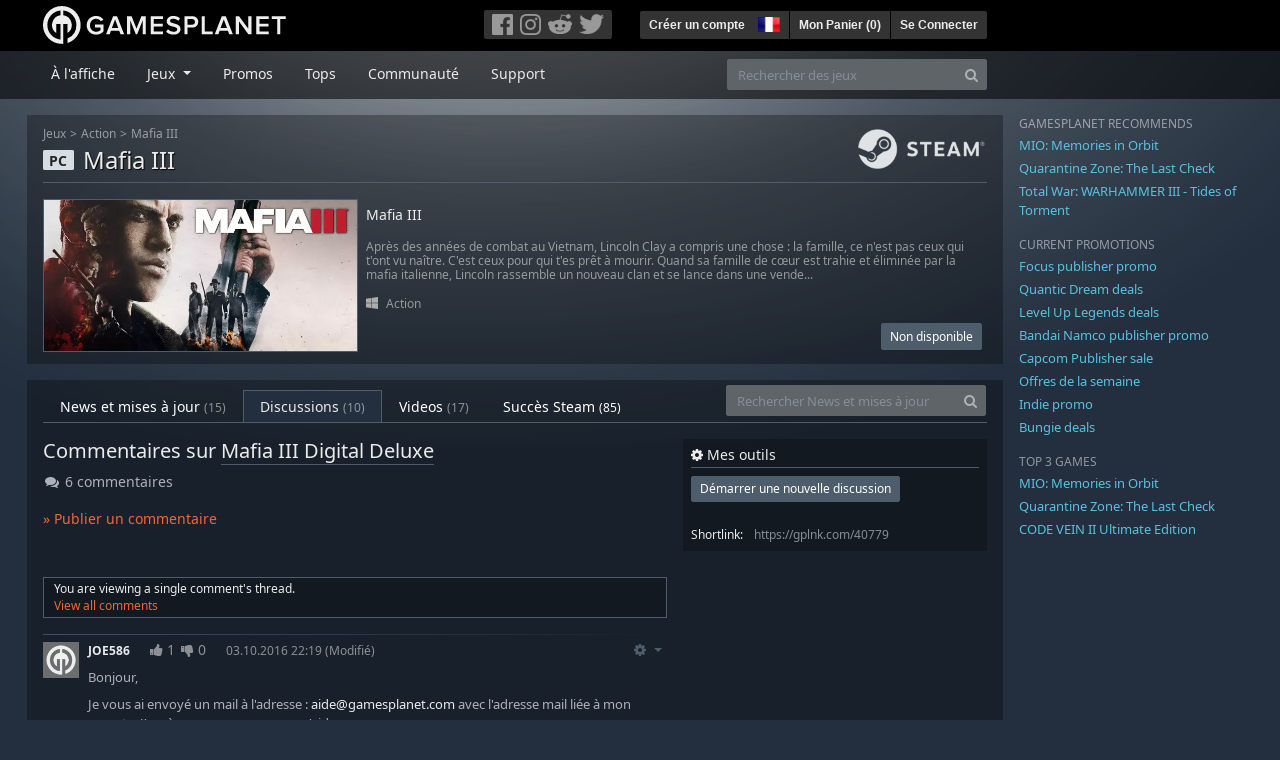

--- FILE ---
content_type: text/html; charset=utf-8
request_url: https://fr.gamesplanet.com/community/mafia-iii-steam-key--2869-1/discussions/40779-product_comments/58139-comment
body_size: 10460
content:
<!DOCTYPE html>
<html lang="fr">
<head>
  <meta charset="utf-8">
  <meta http-equiv="X-UA-Compatible" content="IE=edge">
  <meta name="viewport" content="width=device-width, initial-scale=1, maximum-scale=1, shrink-to-fit=no, viewport-fit=auto">
  <meta name="robots" content="index,follow,all" />
  <meta http-equiv="x-dns-prefetch-control" content="on">
  <meta name="turbolinks-cache-control" content="no-cache">

  <title>Commentaires sur Mafia III Digital Deluxe - Gamesplanet.com</title>
  <meta name="description" content="Jeux vidéo à acheter et télécharger facilement, légalement et en toute sécurité." />
  <meta name="keywords" content="Jeux vidéo à télécharger, Jeux à télécharger, acheter des jeux sur Internet, acheter jeu PC, clés Steam, clés Origin, Ubisoft Connect, jeux sans DRM" />

  <link rel="dns-prefetch" href="https://gpstatic.com" crossorigin>
  <link rel="preconnect" href="https://gpstatic.com">
  <link rel="dns-prefetch" href="https://secure.gravatar.com" crossorigin>
  <link rel="preconnect" href="https://secure.gravatar.com">
  <link rel="icon" type="image/svg+xml" href="https://gpstatic.com/assets/gamesplanet_com_circle_media-dfe8067c82a620c4d65f21a92d5874c0e38e9ada6752f9d1cbeb74483ee90faf.svg?t=1769101566" sizes="any" id="gpfavicon">
  <link rel="canonical" href="https://fr.gamesplanet.com/community/mafia-iii-steam-key--2869-1/discussions/40779-product_comments/58139-comment">

  <link rel="stylesheet" media="all" href="https://gpstatic.com/assets/application-dc47d68d7eec9e32323623cf979b0e1394fe5acd6548b01a1f4374960e0bcf4f.css" data-turbolinks-track="reload" />
  <script type="text/javascript">// These polys allow for inline scripts while AppOS is being loaded asynchronously
// They will all be executed with their &quot;this&quot; and first argument set to the booted application
//
// NOTE: Despite their names resembling the AppOS events they will all be executed
//       every time the page loads, just at a different point in time.
window.AppOSBoot = function(f) { if (!window.AppOS_Boot) { window.AppOS_Boot = []; }; window.AppOS_Boot.push(f) };
window.AppOSDocumentLoad = function(f) { if (!window.AppOS_DL) { window.AppOS_DL = []; }; window.AppOS_DL.push(f) };
window.AppOSPageLoad = function(f) { if (!window.AppOS_PL) { window.AppOS_PL = []; }; window.AppOS_PL.push(f) };
</script>
  <script src="https://gpstatic.com/assets/application-c42fa54681ecd6c8afceeeb3bab7d82db9a1ff58af287f1385892b09a0b1c947.js" data-turbolinks-track="reload" defer="defer"></script>

  <link rel="alternate" href="https://fr.gamesplanet.com/community/mafia-iii-steam-key--2869-1/discussions/40779-product_comments/58139-comment" hreflang="fr-FR" />


    <meta property="fb:admins" content="100008282081991">
  <meta property="og:title" content="Commentaires sur Mafia III Digital Deluxe - Gamesplanet.com">
  <meta property="og:description" content="product_comments ">
  <meta property="og:type" content="article">
  <meta property="article:section" content="game">
  <meta property="og:url" content="https://fr.gamesplanet.com/community/mafia-iii-steam-key--2869-1/discussions/40779-product_comments">
  <meta property="og:site_name" content="Gamesplanet.com">

  <meta name="csrf-param" content="authenticity_token" />
<meta name="csrf-token" content="1TqXpZUoIPZ46UHNnHN378rhGd_e00abvitgNpxKcGsC9k8BwNAeP3riECGcbxsmgBl5AowTtcN2k-m3FX_88w" />
  <link rel="icon" sizes="192x192" href="/images/touch_icons/touch-icon-192x192.png">
<link rel="apple-touch-icon-precomposed" sizes="180x180" href="/images/touch_icons/apple-touch-icon-180x180-precomposed.png">
<link rel="apple-touch-icon-precomposed" sizes="152x152" href="/images/touch_icons/apple-touch-icon-152x152-precomposed.png">
<link rel="apple-touch-icon-precomposed" sizes="144x144" href="/images/touch_icons/apple-touch-icon-144x144-precomposed.png">
<link rel="apple-touch-icon-precomposed" sizes="120x120" href="/images/touch_icons/apple-touch-icon-120x120-precomposed.png">
<link rel="apple-touch-icon-precomposed" sizes="114x114" href="/images/touch_icons/apple-touch-icon-114x114-precomposed.png">
<link rel="apple-touch-icon-precomposed" sizes="76x76" href="/images/touch_icons/apple-touch-icon-76x76-precomposed.png">
<link rel="apple-touch-icon-precomposed" sizes="72x72" href="/images/touch_icons/apple-touch-icon-72x72-precomposed.png">
<link rel="apple-touch-icon-precomposed" href="/images/touch_icons/apple-touch-icon-precomposed.png">

  


</head>

<body  data-hk="839d7f3c-e633-4fb0-b7d2-7099ae6636a1">
  <div data-appos-jserror="false"></div>
  <nav class="navbar navbar-dark bg-black nav-gp-top px-0">
  <div class="container pl-0">
    <div class="col-12 col-xl-10 gp-xl-main">
      <a class="navbar-brand pb-1 py-md-0 d-none d-sm-inline-block" href="/"><img height="38" alt="Gamesplanet.com" loading="lazy" decoding="async" src="https://gpstatic.com/assets/gamesplanet_com-c7cdb0f0005728229549c9b6506e1cbc48b94ee81723f51c81c8ad97bd630d84.svg" /></a>
      <a class="navbar-brand pb-1 py-md-0 d-inline-block d-sm-none" href="/"><img height="38" alt="Gamesplanet.com" loading="lazy" decoding="async" src="https://gpstatic.com/assets/gamesplanet_com_circle-4aac2ab0b9700fc58cb2631f1fd5d12fb5b162d956ab2c217dc61ec92d827d2e.svg" /></a>
      <button class="navbar-toggler bg-dark-gray border-0 d-inline-block d-lg-none pull-right mt-1 ml-3" type="button" data-toggle="collapse" data-target="#gpSiteNav">
        <span class="navbar-toggler-icon"></span>
        <span><i class="fa fa-search" style="white-space: nowrap"></i> </span>
      </button>
      <div class="pull-right mt-1">
        <div class="d-none d-lg-inline-block">
          <div class="btn-group mr-4" role="group">
            <div class="nav-item nav-item-social btn bg-dark-gray p-0"><a target="_blank" rel="noopener" class="nav-link p-0 pl-1" href="https://www.facebook.com/GamesplanetFR/"><img alt="Facebook" src="https://gpstatic.com/assets/get_in_touch/h-facebook-grey-13a843b391795abd42e99c1b0a6244be354ebbd80281c47ab70cb9d384260484.png" width="21" height="21" /></a></div>
            <div class="nav-item nav-item-social btn bg-dark-gray p-0"><a target="_blank" rel="noopener" class="nav-link p-0" href="https://www.instagram.com/gamesplanet_com/"><img alt="Instagram" src="https://gpstatic.com/assets/get_in_touch/h-instagram-grey-335e2af1e557d7456d7c6dfca6eabfdc0850012846c0cb27b5f048e5f64b7e56.png" width="21" height="21" /></a></div>
            <div class="nav-item nav-item-social btn bg-dark-gray p-0"><a target="_blank" rel="noopener" class="nav-link p-0" href="https://www.reddit.com/user/Gamesplanet/submitted/"><img alt="Reddit" src="https://gpstatic.com/assets/get_in_touch/h-reddit-grey-3742e9841d9d2fca4b301c7ad2d794f5d489e53a9e19921266f8911e1f0d4890.png" width="24" height="20" /></a></div>
            <div class="nav-item nav-item-social btn bg-dark-gray p-0"><a target="_blank" rel="noopener" class="nav-link p-0 pr-1" href="https://twitter.com/gamesplanetfr"><img alt="Twitter" src="https://gpstatic.com/assets/get_in_touch/h-twitter-grey-31fe64f758a401bca827a76b1a5f4813c36e642a74623fafbfc291d041b2e72b.png" width="25" height="20" /></a></div>
          </div>
        </div>
        <div class="btn-group d-none d-lg-inline-flex" role="group">
    <div class="nav-item btn bg-dark-gray p-0 px-1"><a class="nav-link p-1" data-login-required="registration" href="#open=registration">Créer un compte</a></div>
    <div class="nav-item btn bg-dark-gray p-0 pr-2 dropdown zindex100"><a class="nav-link dropdown-toggle dropdown-toggle-noarrow p-0" href="#" id="tenant-select-dropdown" role="button" data-toggle="dropdown">
  <img class="ml-1" style="vertical-align: -7px;" alt="FR" src="https://gpstatic.com/images/flags/48x32/FR.png" width="22" height="15" />
</a>
<div class="dropdown-menu shadow">
  <span class="dropdown-item">
    <img class="mr-1" alt="FR" src="https://gpstatic.com/images/flags/48x32/FR.png" width="22" height="15" /> France / EUR
  </span>
  <div class="dropdown-divider"></div>
    <a class="dropdown-item" href="https://de.gamesplanet.com/">
      <img class="mr-1" alt="DE" src="https://gpstatic.com/images/flags/48x32/DE.png" width="22" height="15" /> Deutschland / EUR
</a>    <a class="dropdown-item" href="https://uk.gamesplanet.com/">
      <img class="mr-1" alt="GB" src="https://gpstatic.com/images/flags/48x32/GB.png" width="22" height="15" /> United Kingdom / GBP
</a>    <a class="dropdown-item" href="https://us.gamesplanet.com/">
      <img class="mr-1" alt="US" src="https://gpstatic.com/images/flags/48x32/US.png" width="22" height="15" /> United States / USD
</a></div>
</div>
    <div class="nav-item btn bg-dark-gray p-0 px-1 separator"><a class="nav-link p-1 " href="/cart">Mon Panier (<span class="cart_count">0</span>)</a></div>
    <div class="nav-item btn bg-dark-gray p-0 px-1 separator"><a class="nav-link p-1" data-login-required="true" href="#open=login">Se Connecter</a></div>
</div>

        <div class="btn-group d-inline-flex d-lg-none" role="group">
  <a class="btn bg-dark-gray " href="/cart"><i class="fa fa-shopping-cart" style="white-space: nowrap"></i> (<span class="cart_count">0</span>)</a>
  <div class="btn-group" role="group">
    <a href="#" class="btn bg-dark-gray dropdown-toggle" id="mobile-user-account" data-toggle="dropdown" aria-haspopup="true" aria-expanded="false">
      <i class="fa fa-user" style="white-space: nowrap"></i> 
    </a>
    <div class="dropdown-menu dropdown-menu-right" style="max-width: 270px;" aria-labelledby="mobile-user-account">
        <a class="dropdown-item" data-login-required="true" href="#open=login">Se Connecter</a>
        <a class="dropdown-item" data-login-required="registration" href="#open=registration">Créer un compte</a>
    </div>
  </div>
</div>

      </div>
    </div>
  </div>
</nav>

  <nav class="navbar navbar-expand-lg navbar-dark bg-black-fade mb-3 p-0 pb-lg-1">
  <div class="container pl-0">
    <div class="col-12 col-xl-10 gp-xl-main">
      <div class="collapse navbar-collapse" id="gpSiteNav">
        <div id="quick_search" class="mt-1 mt-lg-0 mb-lg-0 order-2">
          <form id="quick_search_form" class="form-inline d-flex flex-nowrap" action="/search" accept-charset="UTF-8" method="get">
            <div class="input-group mt-1 w-100">
              <input type="text" name="query" id="query" placeholder="Rechercher des jeux" autocomplete="off" class="form-control typeahead" data-query-url="/quick_search?query=%3Avalue" aria-label="Rechercher des jeux" />
              <div class="input-group-append">
                <button class="btn btn-secondary py-0 px-2 text-muted" type="submit" aria-label="Search" ><i class="fa fa-search" style="white-space: nowrap"></i> </button>
              </div>
            </div>
</form>        </div>
        <div class="navbar-nav my-1 mr-auto order-1">
          <div class="nav-item mr-3">
            <a class="nav-link text-body pt-2 pr-2 pb-0 pl-2 mb-1 mob16" href="/">À l&#39;affiche</a>
          </div>
          <div class="nav-item mr-3 dropdown">
            <a class="nav-link text-body pt-2 pr-2 pb-0 pl-2 mb-1 dropdown-toggle mob16" href="#" id="gp-site-nav-dropdown" role="button" data-toggle="dropdown">
              Jeux
            </a>
            <div class="dropdown-menu shadow">
              <div class="container dropdown-multi-col">
                <div class="row">
                  <div class="col-12 col-md-6">
                    <div class="nav-header bg-light p-1 small text-uppercase">Genre</div>
                    <div class="dropdown-divider"></div>
                    <a class="dropdown-item" href="/games/action">Action</a>
                    <a class="dropdown-item" href="/games/adventure">Aventure</a>
                    <a class="dropdown-item" href="/games/rpg">RPG (Jeu de Rôle)</a>
                    <a class="dropdown-item" href="/games/mmo">MMO</a>
                    <a class="dropdown-item" href="/games/strategy">Stratégie</a>
                    <a class="dropdown-item" href="/games/simulation">Simulation</a>
                    <a class="dropdown-item" href="/games/arcade_indie">Arcade &amp; Indie</a>
                    <a class="dropdown-item" href="/games/sport">Sport</a>
                    <div class="nav-header bg-light mt-3 p-1 small text-uppercase">Autre</div>
                    <div class="dropdown-divider"></div>
                    <a class="dropdown-item" href="/games/coming-soon">Bientôt disponible</a>
                    <a class="dropdown-item" href="/games/games-18">Jeux 18+</a>
                    <a class="dropdown-item" href="/games/mac">Jeux Mac</a>
                    <a class="dropdown-item" href="/games/linux">Jeux Linux</a>
                    <a class="dropdown-item" href="/publishers">Éditeurs</a>
                  </div>
                  <div class="col-12 col-md-6 mt-3 mt-md-0">
                    <div class="nav-header bg-light p-1 small text-uppercase">Activation</div>
                    <div class="dropdown-divider"></div>
                    <a class="dropdown-item" href="/search?dt=epic">Epic</a>
                    <a class="dropdown-item" href="/search?dt=giants">Giants</a>
                    <a class="dropdown-item" href="/search?dt=gog">GOG</a>
                    <a class="dropdown-item" href="/search?dt=msstore">Microsoft</a>
                    <a class="dropdown-item" href="/search?dt=rockstarsocial">Rockstar Social Club</a>
                    <a class="dropdown-item" href="/search?dt=steam">Steam</a>
                    <a class="dropdown-item" href="/search?dt=uplay_silent">Ubisoft Connect</a>
                    <a class="dropdown-item" href="/search?dt=zenimax">Zenimax</a>
                      <div class="nav-header bg-light mt-3 p-1 small text-uppercase">Eco Tags</div>
                      <div class="dropdown-divider"></div>
                      <a class="dropdown-item" href="/search?eco=aesthetic">Graphismes / Esthétisme</a>
                      <a class="dropdown-item" href="/search?eco=narrative">Scénario / Narration</a>
                      <a class="dropdown-item" href="/search?eco=gameplay">Gameplay</a>
                      <a class="dropdown-item" href="/search?eco=policy">Politique de l&#39;éditeur</a>
                  </div>
                </div>
              </div>
            </div>
          </div>
          <div class="nav-item mr-3">
            <a class="nav-link text-body pt-2 pr-2 pb-0 pl-2 mb-1 mob16" href="/games/offers">Promos</a>
          </div>
          <div class="nav-item mr-3">
            <a class="nav-link text-body pt-2 pr-2 pb-0 pl-2 mb-1 mob16" href="/games/charts">Tops</a>
          </div>
          <div class="nav-item mr-3">
            <a class="nav-link text-body pt-2 pr-2 pb-0 pl-2 mb-1 mob16" href="/community/news_updates">Communauté</a>
          </div>
          <div class="nav-item mr-3">
            <a class="nav-link text-body pt-2 pr-2 pb-0 pl-2 mb-1 mob16" data-turbolinks="false" href="/support">Support</a>
          </div>
        </div>
      </div>
    </div>
  </div>
</nav>


  
  <div class="container">
    
    
    <div class="row">
      <div class="col-12 col-xl-10 gp-xl-main">
          <div class="row row-page-ctn">
            <div class="col-12">    <nav aria-label="breadcrumb" class="d-none d-md-block">
  <ol class="breadcrumb mb-1">
    <li class="breadcrumb-item small"><a class="text-muted" href="/">Jeux</a></li>
    <li class="breadcrumb-item small text-muted"><a class="text-muted" href="/games/action">Action</a></li>
    <li class="breadcrumb-item small" aria-current="page"><a class="text-muted" href="https://fr.gamesplanet.com/game/mafia-iii-steam-key--2869-1">Mafia III</a></li>
  </ol>
</nav>

<div class="prod-sales">
  <span class="badge badge-platform badge-light text-uppercase">PC</span>
  <h1 class="border-bottom border-secondary pb-2 mb-3 text-shadow">
    <span class="prod-title">Mafia III</span> <small class="d-none">Clé Steam</small>
  </h1>
  <img class="platform_logo steam d-none d-md-block" alt="steam" loading="lazy" decoding="async" src="https://gpstatic.com/assets/platforms/steam-f2393491806d0ea9e680f013396a4bc59db7d82269015d3a0930f50b7b33de5a.png" />
</div>

<div class="row no-gutters game_list mb-2 mb-sm-1">
  <div class="col-12 col-sm-5 col-lg-4 pl-0">
    <a class="stretched-link responsive-img img-620" href="/game/mafia-iii-steam-key--2869-1">
      <img loading="lazy" decoding="async" alt="Mafia III" title="Mafia III" class="border border-secondary" src="https://gpstatic.com/acache/28/69/1/fr/t620x300-54fbc27b8c43c19ff419ed8c4e6648bc.jpg" />
</a>  </div>
  <div class="d-none d-sm-block col-sm-7 col-lg-8 pl-2 px-sm-2">
    <h4 class="mt-1 mt-lg-2 mb-1 mb-lg-3 d-none d-sm-block"><a class="d-block text-decoration-none" href="/game/mafia-iii-steam-key--2869-1">Mafia III</a></h4>
    <p class="text-muted d-none d-md-block"><small>Après des années de combat au Vietnam, Lincoln Clay a compris une chose : la famille, ce n&#39;est pas ceux qui t&#39;ont vu naître. C&#39;est ceux pour qui t&#39;es prêt à mourir. Quand sa famille de cœur est trahie et éliminée par la mafia italienne, Lincoln rassemble un nouveau clan et se lance dans une vende...</small></p>
    <small class="text-muted platform-release-genre d-none d-md-block">
      <img class="platform_icon" alt="Windows PC" loading="lazy" decoding="async" src="https://gpstatic.com/assets/platforms/windows-ec49540cc3df1278de6ba907f785d9ad800309f5f64b283de2f371f393a7cd84.svg" width="12" height="12" />&nbsp;
      <a href="/games/action">Action</a>
    </small>
    <div class="gp-prices text-right small">
        <span class="prices"><span class="price_current">&nbsp;</span></span>
        <span class="btn btn-secondary btn-sm">Non disponible</span>
    </div>
  </div>
</div>

</div>
          </div>
        <div class="row row-page-ctn">
          
          
<div class="col-12">
  <ul class="nav nav-tabs flex-row flex-nowrap overflow-x-only mb-3 no-scrollbars">
      <li class="nav-item text-nowrap"><a class="nav-link " href="/community/mafia-iii-steam-key--2869-1/news_updates">News et mises à jour <small class='text-muted'>(15)</small></a></li>
      <li class="nav-item text-nowrap"><a class="nav-link active" href="/community/mafia-iii-steam-key--2869-1/discussions">Discussions <small class='text-muted'>(10)</small></a></li>
      <li class="nav-item text-nowrap"><a class="nav-link " href="/community/mafia-iii-steam-key--2869-1/videos"><span class="translation_missing" title="translation missing: fr.community.tabs.videos">Videos</span> <small class='text-muted'>(17)</small></a></li>
      <li class="nav-item text-nowrap"><a class="nav-link " href="/community/mafia-iii-steam-key--2869-1/achievements">Succès Steam <small>(85)</small></a></li>
  </ul>
  <div id="cm_quick_search" class="mb-3 mb-lg-0">
  <form id="cm_quick_search_form" class="form-inline d-flex flex-nowrap" data-reject-empty="input[type=text]" action="/community/search" accept-charset="UTF-8" method="get">
    <div class="input-group w-100">
      <input type="text" name="query" id="cm_query" placeholder="Rechercher News et mises à jour" autocomplete="off" class="form-control typeahead" data-query-url="/community/quick_search?query=%3Avalue" aria-label="Rechercher News et mises à jour" />
      <div class="input-group-append">
        <button class="btn btn-secondary py-0 px-2 text-muted" type="submit" aria-label="Search" ><i class="fa fa-search" style="white-space: nowrap"></i> </button>
      </div>
    </div>
</form></div>

</div>


<div class="col-12">
  <div class="row">
    <div class="col-12 col-lg-8 mb-3">
      <div class="cm-entry mb-3" data-entry-id="40779">
  <h1>Commentaires sur <a class="text-decoration-none border-bottom border-secondary" href="/game/mafia-iii-digital-deluxe-steam-key--2869-2">Mafia III Digital Deluxe</a></h1>
  <i class="fa fa-comments fa-fw" style="white-space: nowrap"></i> 6 commentaires
</div>

      <span class="submission_new_comment_template" data-tpl="&lt;div class=&quot;new_comment&quot; style=&quot;&quot;&gt;
    &lt;form class=&quot;new_submission_entry&quot; data-cm-inline-reply=&quot;:entry_id&quot; data-prevent-dblsubmit=&quot;true&quot; action=&quot;/community/discussions?inline=true&amp;amp;tpl=true&quot; accept-charset=&quot;UTF-8&quot; data-remote=&quot;true&quot; method=&quot;post&quot;&gt;
      
      &lt;input autocomplete=&quot;off&quot; type=&quot;hidden&quot; value=&quot;reply&quot; name=&quot;submission_entry[scope]&quot; id=&quot;submission_entry_scope&quot; /&gt;
      &lt;input autocomplete=&quot;off&quot; type=&quot;hidden&quot; value=&quot;&lt;%- parent_id %&gt;&quot; name=&quot;submission_entry[parent_id]&quot; id=&quot;submission_entry_parent_id&quot; /&gt;
      &lt;input autocomplete=&quot;off&quot; type=&quot;hidden&quot; value=&quot;Submission::Entry&quot; name=&quot;submission_entry[target_type]&quot; id=&quot;submission_entry_target_type&quot; /&gt;
      &lt;input autocomplete=&quot;off&quot; type=&quot;hidden&quot; value=&quot;40779&quot; name=&quot;submission_entry[target_id]&quot; id=&quot;submission_entry_target_id&quot; /&gt;
      &lt;div class=&quot;bezeled&quot;&gt;&lt;textarea placeholder=&quot;Écrivez un commentaire...&quot; class=&quot;font0813 cm-comment-textarea&quot; name=&quot;submission_entry[body]&quot; id=&quot;submission_entry_body&quot;&gt;
&lt;%- body %&gt;&lt;/textarea&gt;&lt;/div&gt;
      &lt;input type=&quot;submit&quot; name=&quot;commit&quot; value=&quot;Poster mon commentaire&quot; class=&quot;btn btn-secondary btn-sm&quot; data-disable-with=&quot;Poster mon commentaire&quot; /&gt;
        &lt;small&gt;&amp;nbsp;ou &lt;a data-cancel-cm-inline-reply=&quot;true&quot; href=&quot;#cancel_inline_reply&quot;&gt;Annuler&lt;/a&gt;&lt;/small&gt;
      &lt;span class=&quot;error pull-right&quot; style=&quot;display: none&quot;&gt;Please enter a comment!&lt;/span&gt;
&lt;/form&gt;&lt;/div&gt;
"></span>
<span class="submission_edit_comment_template" data-tpl="&lt;div class=&quot;new_comment&quot; style=&quot;&quot;&gt;
    &lt;form class=&quot;new_submission_entry&quot; data-cm-inline-reply=&quot;:entry_id&quot; data-prevent-dblsubmit=&quot;true&quot; action=&quot;/community/discussions/:entry_id?inline=true&amp;amp;tpl=true&quot; accept-charset=&quot;UTF-8&quot; data-remote=&quot;true&quot; method=&quot;post&quot;&gt;&lt;input type=&quot;hidden&quot; name=&quot;_method&quot; value=&quot;put&quot; autocomplete=&quot;off&quot; /&gt;
      
      &lt;input autocomplete=&quot;off&quot; type=&quot;hidden&quot; value=&quot;reply&quot; name=&quot;submission_entry[scope]&quot; id=&quot;submission_entry_scope&quot; /&gt;
      
      
      
      &lt;div class=&quot;bezeled&quot;&gt;&lt;textarea placeholder=&quot;Écrivez un commentaire...&quot; class=&quot;font0813 cm-comment-textarea&quot; name=&quot;submission_entry[body]&quot; id=&quot;submission_entry_body&quot;&gt;
&lt;%- body %&gt;&lt;/textarea&gt;&lt;/div&gt;
      &lt;input type=&quot;submit&quot; name=&quot;commit&quot; value=&quot;Poster mon commentaire&quot; class=&quot;btn btn-secondary btn-sm&quot; data-disable-with=&quot;Poster mon commentaire&quot; /&gt;
        &lt;small&gt;&amp;nbsp;ou &lt;a data-cancel-cm-inline-reply=&quot;true&quot; href=&quot;#cancel_inline_reply&quot;&gt;Annuler&lt;/a&gt;&lt;/small&gt;
      &lt;span class=&quot;error pull-right&quot; style=&quot;display: none&quot;&gt;Please enter a comment!&lt;/span&gt;
&lt;/form&gt;&lt;/div&gt;
"></span>
<span class="submission_new_report_template" data-tpl="&lt;div class=&quot;cm-new_report border border-secondary p-2 mt-2&quot; style=&quot;max-width: 350px;&quot;&gt;
  &lt;form class=&quot;new_submission_report&quot; data-cm-inline-report=&quot;:entry_id&quot; data-prevent-dblsubmit=&quot;true&quot; action=&quot;/community/reports?cmscope=discussions&quot; accept-charset=&quot;UTF-8&quot; data-remote=&quot;true&quot; method=&quot;post&quot;&gt;
    &lt;div&gt;
      &lt;input value=&quot;:entry_id&quot; autocomplete=&quot;off&quot; type=&quot;hidden&quot; name=&quot;submission_report[reportable_id]&quot; id=&quot;submission_report_reportable_id&quot; /&gt;
      &lt;input value=&quot;Submission::Entry&quot; autocomplete=&quot;off&quot; type=&quot;hidden&quot; name=&quot;submission_report[reportable_type]&quot; id=&quot;submission_report_reportable_type&quot; /&gt;
      &lt;p class=&quot;small border-bottom border-secondary pb-1 mb-1&quot;&gt;Why do you want to report this post?&lt;/p&gt;
      &lt;small&gt;
        &lt;span data-cmcustomreason=&quot;false&quot;&gt;&lt;input class=&quot;mr-1&quot; type=&quot;radio&quot; value=&quot;spam&quot; name=&quot;submission_report[reason]&quot; id=&quot;submission_report_reason_spam&quot; /&gt; &lt;label for=&quot;submission_report_reason_spam&quot;&gt;Spam&lt;/label&gt;&lt;/span&gt;&lt;br&gt;
        &lt;span data-cmcustomreason=&quot;false&quot;&gt;&lt;input class=&quot;mr-1&quot; type=&quot;radio&quot; value=&quot;personal_information&quot; name=&quot;submission_report[reason]&quot; id=&quot;submission_report_reason_personal_information&quot; /&gt; &lt;label for=&quot;submission_report_reason_personal_information&quot;&gt;Personal information&lt;/label&gt;&lt;/span&gt;&lt;br&gt;
        &lt;span data-cmcustomreason=&quot;false&quot;&gt;&lt;input class=&quot;mr-1&quot; type=&quot;radio&quot; value=&quot;test&quot; name=&quot;submission_report[reason]&quot; id=&quot;submission_report_reason_test&quot; /&gt; &lt;label for=&quot;submission_report_reason_test&quot;&gt;Just testing the buttons&lt;/label&gt;&lt;/span&gt;&lt;br&gt;
        &lt;span data-cmcustomreason=&quot;true&quot;&gt;&lt;input class=&quot;mr-1&quot; type=&quot;radio&quot; value=&quot;custom&quot; name=&quot;submission_report[reason]&quot; id=&quot;submission_report_reason_custom&quot; /&gt; &lt;input placeholder=&quot;or (max. 100 chars)&quot; maxlength=&quot;100&quot; disabled=&quot;disabled&quot; class=&quot;w-75&quot; type=&quot;text&quot; name=&quot;submission_report[reason]&quot; id=&quot;submission_report_reason&quot; /&gt;&lt;/span&gt;&lt;br&gt;
      &lt;/small&gt;
      &lt;div class=&quot;mt-3&quot;&gt;
        &lt;input type=&quot;submit&quot; name=&quot;commit&quot; value=&quot;report&quot; disabled=&quot;disabled&quot; class=&quot;btn btn-sm btn-secondary&quot; data-disable-with=&quot;report&quot; /&gt;
        &lt;small&gt;or &lt;a data-cancel-cm-inline-report=&quot;true&quot; href=&quot;#&quot;&gt;cancel&lt;/a&gt;&lt;/small&gt;
        &lt;span class=&quot;error pull-right&quot; style=&quot;display: none&quot;&gt;Please enter a reason!&lt;/span&gt;
      &lt;/div&gt;
    &lt;/div&gt;
&lt;/form&gt;&lt;/div&gt;
"></span>

<div class="cm-comments cm-product_comments" id="cm-comments" data-move-url="/community/system/move_item">
  
    <a class="d-block mt-3 mb-5" data-toggle="modal" data-target="#modal_login_registration" href="#show_login">» Publier un commentaire</a>

      <div class="cm-vote-comment my-3 bg-black-fade25 small">
        You are viewing a single comment's thread. <br>
        <a href="https://fr.gamesplanet.com/community/mafia-iii-steam-key--2869-1/discussions/40779-product_comments#cm-comments">View all comments</a>
      </div>
          <div class="cm-comment pt-1 mt-3 gradient-border-before">
      
        <img class="mt-1 pull-left" alt="Gamesplanet Avatar" src="https://secure.gravatar.com/avatar/86e255fd2d7c272330049184ec61afa5?default=https%3A%2F%2Fgpstatic.com%2Fassets%2Faccount%2Fempty_avatar-80de11b148b7b9eecc978009e074a2adc3110e66c3772be729194231c08aa0f5.jpg&amp;size=48" width="36" height="36" />
        <div class="cm-comment-body comment" id="comment-58139" data-comment-id="58139">
  <div class="mb-2">
    <span class="small font-weight-bold">JOE586</span>
    <span class="mx-3 cm-comment-votes font0875"><span class="vote data-container"><span class="sv-upvotes"><span class="submission-vote-ctn cursor-pointer" data-vote-value="1"><i class="fa fa-thumbs-up sv-cannot-vote sv-login" style="white-space: nowrap;display: inline"> </i> <i class="fa fa-thumbs-up sv-voted" style="white-space: nowrap;display: none"> </i> <i class="fa fa-thumbs-up sv-unvoted" style="white-space: nowrap;display: none"> </i> <i class="fa fa-refresh sv-loading" style="white-space: nowrap;display: none"> </i> <i class="fa fa-exclamation-triangle sv-error" style="white-space: nowrap;display: none"> </i> </span><span class="sv-value">1</span></span><span class="sv-downvotes"><span class="submission-vote-ctn cursor-pointer" data-vote-value="-1"><i class="fa fa-thumbs-down sv-cannot-vote sv-login" style="white-space: nowrap;display: inline"> </i> <i class="fa fa-thumbs-down sv-voted" style="white-space: nowrap;display: none"> </i> <i class="fa fa-thumbs-down sv-unvoted" style="white-space: nowrap;display: none"> </i> <i class="fa fa-refresh sv-loading" style="white-space: nowrap;display: none"> </i> <i class="fa fa-exclamation-triangle sv-error" style="white-space: nowrap;display: none"> </i> </span><span class="sv-value">0</span></span></span></span>
    <div class="dropdown cm-comment-actions pull-right">
      <button class="btn p-0 mr-1 dropdown-toggle" type="button" id="cm-comment-actions" data-toggle="dropdown" aria-haspopup="true" aria-expanded="false">
        <i class="fa fa-cog" style="white-space: nowrap"></i> 
      </button>
      <div class="dropdown-menu dropdown-menu-right" aria-labelledby="cm-comment-actions">
        <a class="dropdown-item" href="https://fr.gamesplanet.com/community/mafia-iii-steam-key--2869-1/discussions/40779-product_comments/58139-comment#cm-comments">permalink</a>
          <a data-toggle="modal" data-target="#modal_login_registration" class="dropdown-item" href="#show_login">report</a>
        
        
        
        
        
      </div>
    </div>

    <span class="small text-muted text-nowrap d-block d-sm-inline-block mt-1"><time datetime="2016-10-03T20:19:13Z" class="timeago" style="">03.10.2016 22:19</time><span datetime="2016-10-03T20:19:13Z" class="timeago-raw text-danger" style="display: none">03.10.2016 22:19</span> (Modifié)</span>
  </div>
  <div class="gray-500 font0813 cm-comment-input body ">
      
      <p>Bonjour, </p>

<p>Je vous ai envoyé un mail à l'adresse : <a href="/cdn-cgi/l/email-protection#f091999495b097919d9583809c919e9584de939f9d"><span class="__cf_email__" data-cfemail="6e0f070a0b2e090f030b1d1e020f000b1a400d0103">[email&#160;protected]</span></a> avec l'adresse mail liée à mon compte. J'espère que vous pourrez m'aider.</p>

<p>Merci.</p>

<p>Edit : 05/10/2016</p>

<p>Problème résolu ! Merci encore au support ! Vous êtes classe !</p>

      <span class="font075"><a data-login-required="true" class="cm-comment-reply" href="#inline_reply"><i class="fa fa-reply" style="white-space: nowrap"></i>  reply</a></span>
  </div>
  <div class="cm-reply_stub mt-2"></div>
  <div class="cm-report_stub mt-2"></div>
</div>
              <div class="cm-comment pt-1 mt-3 gradient-border-before">
      
        <img class="mt-1 pull-left" alt="Gamesplanet Avatar" src="https://secure.gravatar.com/avatar/cac29a94ef4f00298b4dfb75fdf369c0?default=https%3A%2F%2Fgpstatic.com%2Fassets%2Faccount%2Fempty_avatar-80de11b148b7b9eecc978009e074a2adc3110e66c3772be729194231c08aa0f5.jpg&amp;size=48" width="36" height="36" />
        <div class="cm-comment-body comment" id="comment-58297" data-comment-id="58297">
  <div class="mb-2">
    <span class="small font-weight-bold">Lucska<span class="badge badge-pill badge-light ml-2">GP Team</span></span>
    <span class="mx-3 cm-comment-votes font0875"><span class="vote data-container"><span class="sv-upvotes"><span class="submission-vote-ctn cursor-pointer" data-vote-value="1"><i class="fa fa-thumbs-up sv-cannot-vote sv-login" style="white-space: nowrap;display: inline"> </i> <i class="fa fa-thumbs-up sv-voted" style="white-space: nowrap;display: none"> </i> <i class="fa fa-thumbs-up sv-unvoted" style="white-space: nowrap;display: none"> </i> <i class="fa fa-refresh sv-loading" style="white-space: nowrap;display: none"> </i> <i class="fa fa-exclamation-triangle sv-error" style="white-space: nowrap;display: none"> </i> </span><span class="sv-value">1</span></span><span class="sv-downvotes"><span class="submission-vote-ctn cursor-pointer" data-vote-value="-1"><i class="fa fa-thumbs-down sv-cannot-vote sv-login" style="white-space: nowrap;display: inline"> </i> <i class="fa fa-thumbs-down sv-voted" style="white-space: nowrap;display: none"> </i> <i class="fa fa-thumbs-down sv-unvoted" style="white-space: nowrap;display: none"> </i> <i class="fa fa-refresh sv-loading" style="white-space: nowrap;display: none"> </i> <i class="fa fa-exclamation-triangle sv-error" style="white-space: nowrap;display: none"> </i> </span><span class="sv-value">0</span></span></span></span>
    <div class="dropdown cm-comment-actions pull-right">
      <button class="btn p-0 mr-1 dropdown-toggle" type="button" id="cm-comment-actions" data-toggle="dropdown" aria-haspopup="true" aria-expanded="false">
        <i class="fa fa-cog" style="white-space: nowrap"></i> 
      </button>
      <div class="dropdown-menu dropdown-menu-right" aria-labelledby="cm-comment-actions">
        <a class="dropdown-item" href="https://fr.gamesplanet.com/community/mafia-iii-steam-key--2869-1/discussions/40779-product_comments/58297-comment#cm-comments">permalink</a>
          <a data-toggle="modal" data-target="#modal_login_registration" class="dropdown-item" href="#show_login">report</a>
        
        
        
        
        
      </div>
    </div>

    <span class="small text-muted text-nowrap d-block d-sm-inline-block mt-1"><time datetime="2016-10-05T13:35:37Z" class="timeago" style="">05.10.2016 15:35</time><span datetime="2016-10-05T13:35:37Z" class="timeago-raw text-danger" style="display: none">05.10.2016 15:35</span> </span>
  </div>
  <div class="gray-500 font0813 cm-comment-input body ">
      
      <p>Merci Joe, content d'avoir pu t'aider :)</p>

      <span class="font075"><a data-login-required="true" class="cm-comment-reply" href="#inline_reply"><i class="fa fa-reply" style="white-space: nowrap"></i>  reply</a></span>
  </div>
  <div class="cm-reply_stub mt-2"></div>
  <div class="cm-report_stub mt-2"></div>
</div>
          
    </div>


    </div>


</div>

    </div>
    <div class="col-12 col-lg-4 d-none d-lg-block">
      <div class="cm-sidebar-ctn">
        

        <div class="bg-black-fade25 p-2 mb-3">
          <h4 class="border-bottom border-secondary pb-1"><i class="fa fa-cog" style="white-space: nowrap"></i> Mes outils</h4>
            <a class="btn btn-secondary btn-sm mb-2" data-login-required="true" href="/community/mafia-iii-steam-key--2869-1/discussions/new">Démarrer une nouvelle discussion</a>
            <div>
              
              
              
              
            </div>

          <div class="cm-report_stub"></div>
          <p class="small mt-3 mb-0">
            Shortlink: <span class="text-muted ml-2">https://gplnk.com/40779</span>
          </p>
        </div>
        
      </div>
    </div>
  </div>
</div>





          
        </div>
      </div>
      <div class="d-none d-xl-block gp-xl-aside ml-4">

  <div class="mb-3">
    <small class="text-muted d-block mb-1 text-uppercase">Gamesplanet recommends</small>
      <p class="mb-1 font0813" data-tipped-ajax="true" data-tipped-options="ajax: { url: '/game/mio-memories-in-orbit-steam-key--7163-1/tipped_snippet' }"><a class="text-info" href="/game/mio-memories-in-orbit-steam-key--7163-1">MIO: Memories in Orbit</a></p>
      <p class="mb-1 font0813" data-tipped-ajax="true" data-tipped-options="ajax: { url: '/game/quarantine-zone-the-last-check-steam-key--7979-1/tipped_snippet' }"><a class="text-info" href="/game/quarantine-zone-the-last-check-steam-key--7979-1">Quarantine Zone: The Last Check</a></p>
      <p class="mb-1 font0813" data-tipped-ajax="true" data-tipped-options="ajax: { url: '/game/total-war-warhammer-iii-tides-of-torment-steam-key--4959-18/tipped_snippet' }"><a class="text-info" href="/game/total-war-warhammer-iii-tides-of-torment-steam-key--4959-18">Total War: WARHAMMER III - Tides of Torment</a></p>
  </div>

  <div class="mb-3">
    <small class="text-muted d-block mb-1">CURRENT PROMOTIONS</small>
      <p class="mb-1 font0813"><a class="text-info" href="/games/offers/focus">Focus publisher promo</a></p>
      <p class="mb-1 font0813"><a class="text-info" href="/games/offers/quantic">Quantic Dream deals</a></p>
      <p class="mb-1 font0813"><a class="text-info" href="/games/offers/levelup">Level Up Legends deals</a></p>
      <p class="mb-1 font0813"><a class="text-info" href="/games/offers/bandai">Bandai Namco publisher promo</a></p>
      <p class="mb-1 font0813"><a class="text-info" href="/games/offers/capcom">Capcom Publisher sale</a></p>
      <p class="mb-1 font0813"><a class="text-info" href="/games/offers/weekly">Offres de la semaine</a></p>
      <p class="mb-1 font0813"><a class="text-info" href="/games/offers/indie">Indie promo</a></p>
      <p class="mb-1 font0813"><a class="text-info" href="/games/offers/bungie">Bungie deals</a></p>
  </div>

  <div class="mb-3">
    <small class="text-muted d-block mb-1">TOP 3 GAMES</small>
      <p class="mb-1 font0813" data-tipped-ajax="true" data-tipped-options="ajax: { url: '/game/mio-memories-in-orbit-steam-key--7163-1/tipped_snippet' }"><a class="text-info" href="/game/mio-memories-in-orbit-steam-key--7163-1">MIO: Memories in Orbit</a></p>
      <p class="mb-1 font0813" data-tipped-ajax="true" data-tipped-options="ajax: { url: '/game/quarantine-zone-the-last-check-steam-key--7979-1/tipped_snippet' }"><a class="text-info" href="/game/quarantine-zone-the-last-check-steam-key--7979-1">Quarantine Zone: The Last Check</a></p>
      <p class="mb-1 font0813" data-tipped-ajax="true" data-tipped-options="ajax: { url: '/game/code-vein-ii-ultimate-edition-steam-key--7793-3/tipped_snippet' }"><a class="text-info" href="/game/code-vein-ii-ultimate-edition-steam-key--7793-3">CODE VEIN II Ultimate Edition</a></p>
  </div>

</div>

    </div>
    <footer>
  <div class="row">
    <div class="col-12">
      <img alt="Metaboli SAS - Paris, France" class="pull-left mr-3 mb-2" loading="lazy" decoding="async" src="https://gpstatic.com/assets/logo_metaboli-4dfb0d2c2164b93dd3be3e3f208d6ebf7bb8a7c59f09fb91dbe38ef71bdaa88f.png" width="119" height="22" />
      <p class="text-muted pull-left legalline mr-5">
        &copy; 2026 Metaboli SAS. Tous droits réservés. Gamesplanet est une marque de Metaboli SAS.<br>
TVA incluse pour tous les prix (le cas échéant).<br>
<a href="/legal_terms">À propos de nous</a> <a href="/legal_terms#terms">Conditions Générales</a> <a href="/legal_terms#privacy">Protection des données</a>
      </p>
      <p class="text-muted pull-left ml-lg-5">
        <a class="text-decoration-none ml-lg-5" target="_blank" href="https://www.hetzner.com/unternehmen/umweltschutz/">
          <img width="30" src="https://gpstatic.com/assets/hosting/eco-power-green-en-826417433b99b1822c43ae74332d2dd31b76e27e5a3fc9be81d4cb0d5cfc1625.svg" />&nbsp;
          <img width="100" src="https://gpstatic.com/assets/hosting/hetzner-logo-a8a9db7b266fee648d698a90c6c1a9e404dad3029cf516564f0ff11daa624c43.svg" />
</a>      </p>
    </div>
    </div>
  </div>
</footer>

  </div>
  <div class="modal shadow fade" id="modal_login_registration" tabindex="-1" role="dialog">
  <div class="modal-dialog" role="document">
    <div class="modal-content">
      <div class="modal-header">
        <ul class="nav nav-pills">
          <li class="nav-item">
            <a href="#user_tab_login" class="nav-link active" id="show_login" data-toggle="tab">Se Connecter</a>
          </li>
          <li class="nav-item">
            <span class="nav-link disabled px-2 px-sm-3">
              <small>&larr; ou &rarr;</small>
            </span>
          </li>
          <li class="nav-item">
            <a href="#user_tab_registration" id="show_registration" class="nav-link" data-toggle="tab">S&#39;inscrire</a>
          </li>
        </ul>
        <button type="button" class="close" data-dismiss="modal" aria-label="Close">
          <span aria-hidden="true">&times;</span>
        </button>
      </div>
      <div class="modal-body">
        <div class="tab-content">
          <div class="tab-pane active" id="user_tab_login">
            <form class="new_login" id="new_login" action="/account/login" accept-charset="UTF-8" data-remote="true" method="post">
  <input autocomplete="off" type="hidden" value="https://fr.gamesplanet.com/community/mafia-iii-steam-key--2869-1/discussions/40779-product_comments/58139-comment" name="login[return_url]" id="login_return_url" />
  <div class="row">
  <div class="col-12 col-xl-10 gp-xl-main">
  </div>
</div>

  <div class="row">
    <div class="col-12 ">
      <div class="form-group row mb-0 mb-sm-2">
        <label class="col-12 col-sm-3 col-form-label text-sm-right" for="login_email">Email:</label>
        <div class="col-12 col-sm-8">
          <input placeholder="Votre adresse email" autocomplete="section-login email" class="form-control mob16" type="text" value="" name="login[email]" id="login_email" />
        </div>
      </div>
      <div class="form-group row">
        <label class="col-12 col-sm-3 col-form-label text-sm-right" for="login_password">Mot de passe:</label>
        <div class="col-12 col-sm-8">
          <input value="" placeholder="Votre mot de passe" autocomplete="section-login current-password" class="form-control mob16" type="password" name="login[password]" id="login_password" />
        </div>
      </div>
      <div class="form-group row">
        <div class="col-8 offset-sm-3">
          <div class="custom-control custom-checkbox">
            <input name="login[save_login]" type="hidden" value="0" autocomplete="off" /><input class="custom-control-input" type="checkbox" value="1" checked="checked" name="login[save_login]" id="login_save_login" />
            <label class="custom-control-label" for="login_save_login">
              <small>Rester connecté</small>
</label>          </div>
        </div>
      </div>
      <div class="form-group row">
        <div class="col-8 offset-sm-3 mt-3">
          <input type="submit" name="commit" value="Se Connecter" class="btn btn-success" data-disable-with="Se Connecter" /><br>
          <br>
          <small><a data-turbolinks="false" href="/account/password/new">Mot de passe oublié ?</a></small>
        </div>
      </div>
    </div>
    <div class="social_login col-12 mt-5 order-2">
  <div class="row">
    <div class="col-4 col-sm-3 text-right">
      <label>Lenovo Login:</label>
    </div>
    <div class="col-8 col-sm-9 mb-3">
      <a rel="nofollow" data-turbolinks="false" href="/lenovo/sso"><img alt="Lenovo Legion" src="https://gpstatic.com/assets/lenovo/lenovo_red-276278b7ded04d8faece3e1724a78e56e51ed39e9fbb8b9a04585db4a6ed750e.svg" width="160" height="53" /></a>
    </div>
      <div class="col-4 col-sm-3 text-right">
        <label>ROG Login:</label>
      </div>
      <div class="col-8 col-sm-9">
        <a rel="nofollow" data-turbolinks="false" class="rog-sso-button" href="/pre_auth/asus_sso"><img alt="ASUS Republic of Gamers" src="https://gpstatic.com/assets/asus_ac/rognav-84201a7f7f1a4d8b9eaca0855a59d990076c9dac870d38f0f89cc3718fe92ad5.svg" /></a>
      </div>

    <div class="col-12 mt-2 mb-2">
      <hr>
      <small class="text-secondary">ou choisissez l&#39;un des services suivants pour vous connecter</small>
    </div>

    <div class="col-4 col-sm-3 text-right">
      <label>Social Login:</label>
    </div>
    <div class="col-8 col-sm-9">
      <a rel="nofollow" data-turbolinks="false" href="/pre_auth/facebook"><img alt="Login with Facebook" title="Login with Facebook" class="mb-2" src="https://gpstatic.com/assets/social_login/facebook-d8439150ec7b73549c10530903c47e59baea0795b01dee8c98c5a9bf246fe61b.png" width="39" height="30" /></a>
      <a rel="nofollow" data-turbolinks="false" href="/pre_auth/google_oauth2"><img alt="Login with Google" title="Login with Google" class="mb-2" src="https://gpstatic.com/assets/social_login/google_oauth2-fb211c47f1a89186943f405897aa851e83f3706f3812e94be4a0f5e407138766.png" width="39" height="30" /></a>
      <a rel="nofollow" data-turbolinks="false" href="/pre_auth/steam"><img alt="Login with Steam" title="Login with Steam" class="mb-2" src="https://gpstatic.com/assets/social_login/steam-d34ec9705680fe94d6895323d36d7026e6586fc13370a7c5a51c1e58b9bbc7e2.png" width="39" height="30" /></a>
      <a rel="nofollow" data-turbolinks="false" href="/pre_auth/amazon"><img alt="Login with Amazon" title="Login with Amazon" class="mb-2" src="https://gpstatic.com/assets/social_login/amazon-ac511daafa6e60dac998aefc6555ead646d3c664ccd97c3f9f88cf6d8a3852f9.png" width="39" height="30" /></a>
      
    </div>
  </div>
</div>

  </div>
</form>
          </div>
          <div class="tab-pane" id="user_tab_registration">
            <form class="forms-list" id="new_k1z2ZaanLxJAoTqmbL1u_q_VtBTBWemjlxekxdO-dGczQDui-kfldN1W" action="/account/profile" accept-charset="UTF-8" data-remote="true" method="post">
  <input type="hidden" name="registration_source" id="registration_source" value="frontend/community/entries" autocomplete="off" />
  <div class="row">
  <div class="col-12 col-xl-10 gp-xl-main">
  </div>
</div>

  

  <div class="row">
    <div class="col-12 ">
      <div class="form-group row mb-0 mb-sm-2">
        <div class="col-12 col-sm-3 text-sm-right"><label class="col-form-label" for="k1z2ZaanLxJAoTqmbL1u_q_VtBTBWemjlxekxdO-dGczQDui-kfldN1W_username">Pseudo:</label></div>
        <div class="col-12 col-sm-8">
          <input placeholder="Votre pseudo (optionnel)" autocomplete="section-registration username" class="form-control mob16" type="text" name="k1z2ZaanLxJAoTqmbL1u_q_VtBTBWemjlxekxdO-dGczQDui-kfldN1W[username]" id="k1z2ZaanLxJAoTqmbL1u_q_VtBTBWemjlxekxdO-dGczQDui-kfldN1W_username" />
          
        </div>
      </div>

      <div class="form-group row mb-0 mb-sm-2">
        <div class="col-12 col-sm-3 text-sm-right"><label class="col-form-label" for="k1z2ZaanLxJAoTqmbL1u_q_VtBTBWemjlxekxdO-dGczQDui-kfldN1W_email">Email:</label></div>
        <div class="col-12 col-sm-8">
          <input placeholder="Votre adresse email" autocomplete="section-registration email" class="form-control mob16" type="text" name="k1z2ZaanLxJAoTqmbL1u_q_VtBTBWemjlxekxdO-dGczQDui-kfldN1W[email]" id="k1z2ZaanLxJAoTqmbL1u_q_VtBTBWemjlxekxdO-dGczQDui-kfldN1W_email" />
          
        </div>
      </div>

      <div class="form-group row mb-0 mb-sm-2">
        <div class="col-12 col-sm-3 text-sm-right"><label class="col-form-label" for="k1z2ZaanLxJAoTqmbL1u_q_VtBTBWemjlxekxdO-dGczQDui-kfldN1W_password">Mot de passe:</label></div>
        <div class="col-12 col-sm-8">
          <input placeholder="Votre mot de passe (6 caractères minimum)" autocomplete="section-registration new-password" class="form-control mob16" type="password" name="k1z2ZaanLxJAoTqmbL1u_q_VtBTBWemjlxekxdO-dGczQDui-kfldN1W[password]" id="k1z2ZaanLxJAoTqmbL1u_q_VtBTBWemjlxekxdO-dGczQDui-kfldN1W_password" />
          
        </div>
      </div>
      <div class="form-group row mb-0 mb-sm-2">
        <div class="col-12 col-sm-3 text-sm-right"><label class="col-form-label" for="k1z2ZaanLxJAoTqmbL1u_q_VtBTBWemjlxekxdO-dGczQDui-kfldN1W_password_confirmation">Confirmer:</label></div>
        <div class="col-12 col-sm-8">
          <input placeholder="Confirmez votre mot de passe" autocomplete="section-registration new-password" class="form-control mob16" type="password" name="k1z2ZaanLxJAoTqmbL1u_q_VtBTBWemjlxekxdO-dGczQDui-kfldN1W[password_confirmation]" id="k1z2ZaanLxJAoTqmbL1u_q_VtBTBWemjlxekxdO-dGczQDui-kfldN1W_password_confirmation" />
          
        </div>
      </div>
      <div class="form-group row mb-0 mb-sm-2">
        <div class="col-12 col-sm-8 offset-sm-3 mt-3">
          <input type="submit" name="commit" value="Créer un compte" class="btn btn-success" data-disable-with="Créer un compte" />
        </div>
      </div>
    </div>
    <div class="social_login col-12 mt-5 order-2">
  <div class="row">
    <div class="col-4 col-sm-3 text-right">
      <label>Lenovo Login:</label>
    </div>
    <div class="col-8 col-sm-9 mb-3">
      <a rel="nofollow" data-turbolinks="false" href="/lenovo/sso"><img alt="Lenovo Legion" src="https://gpstatic.com/assets/lenovo/lenovo_red-276278b7ded04d8faece3e1724a78e56e51ed39e9fbb8b9a04585db4a6ed750e.svg" width="160" height="53" /></a>
    </div>
      <div class="col-4 col-sm-3 text-right">
        <label>ROG Login:</label>
      </div>
      <div class="col-8 col-sm-9">
        <a rel="nofollow" data-turbolinks="false" class="rog-sso-button" href="/pre_auth/asus_sso"><img alt="ASUS Republic of Gamers" src="https://gpstatic.com/assets/asus_ac/rognav-84201a7f7f1a4d8b9eaca0855a59d990076c9dac870d38f0f89cc3718fe92ad5.svg" /></a>
      </div>

    <div class="col-12 mt-2 mb-2">
      <hr>
      <small class="text-secondary">ou choisissez l&#39;un des services suivants pour vous connecter</small>
    </div>

    <div class="col-4 col-sm-3 text-right">
      <label>Social Login:</label>
    </div>
    <div class="col-8 col-sm-9">
      <a rel="nofollow" data-turbolinks="false" href="/pre_auth/facebook"><img alt="Login with Facebook" title="Login with Facebook" class="mb-2" src="https://gpstatic.com/assets/social_login/facebook-d8439150ec7b73549c10530903c47e59baea0795b01dee8c98c5a9bf246fe61b.png" width="39" height="30" /></a>
      <a rel="nofollow" data-turbolinks="false" href="/pre_auth/google_oauth2"><img alt="Login with Google" title="Login with Google" class="mb-2" src="https://gpstatic.com/assets/social_login/google_oauth2-fb211c47f1a89186943f405897aa851e83f3706f3812e94be4a0f5e407138766.png" width="39" height="30" /></a>
      <a rel="nofollow" data-turbolinks="false" href="/pre_auth/steam"><img alt="Login with Steam" title="Login with Steam" class="mb-2" src="https://gpstatic.com/assets/social_login/steam-d34ec9705680fe94d6895323d36d7026e6586fc13370a7c5a51c1e58b9bbc7e2.png" width="39" height="30" /></a>
      <a rel="nofollow" data-turbolinks="false" href="/pre_auth/amazon"><img alt="Login with Amazon" title="Login with Amazon" class="mb-2" src="https://gpstatic.com/assets/social_login/amazon-ac511daafa6e60dac998aefc6555ead646d3c664ccd97c3f9f88cf6d8a3852f9.png" width="39" height="30" /></a>
      
    </div>
  </div>
</div>

  </div>

</form>
          </div>
        </div>
      </div>
    </div>
  </div>
</div>

  
<script data-cfasync="false" src="/cdn-cgi/scripts/5c5dd728/cloudflare-static/email-decode.min.js"></script></body>
</html>
